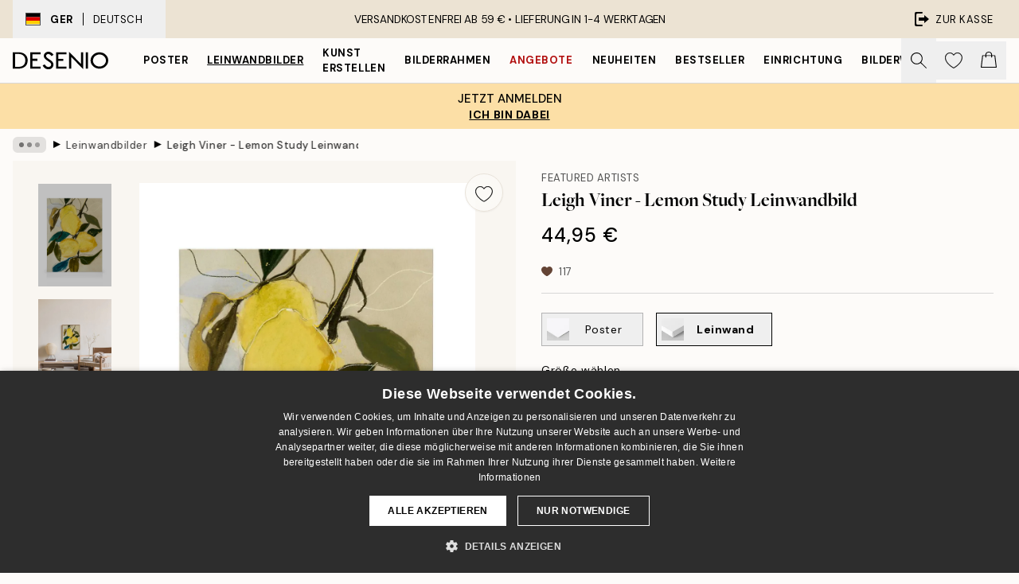

--- FILE ---
content_type: image/svg+xml
request_url: https://desenio.de/_next/static/media/ruler.8bee80a3.svg
body_size: -113
content:
<svg xmlns="http://www.w3.org/2000/svg" width="191" height="76" fill="#000"><path d="M0 75.67h191v-55H0v55zm3-52h24.38v25h3v-25h19v16h3v-16h20.25v24.05h3V23.67h19v15.05h3V23.67h19v24.05h3V23.67h19v15.05h3V23.67h19v24.05h3V23.67h24.38v49H3v-49zM188 0v5H3V0H0v13h3V8h185v5h3V0h-3z"/></svg>